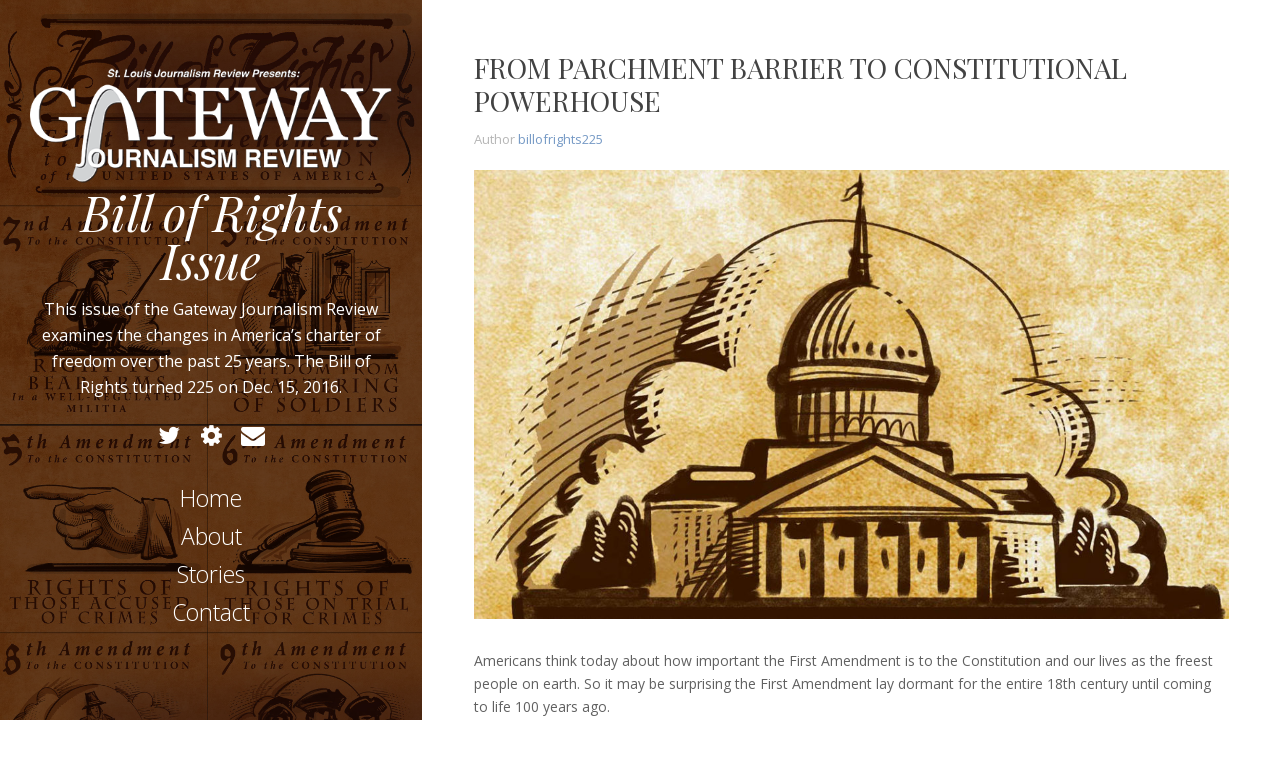

--- FILE ---
content_type: text/html; charset=UTF-8
request_url: http://www.billofrights225.com/from-parchment-barrier-to-constitutional-powerhouse/
body_size: 54415
content:
<!DOCTYPE html>
<html lang="en-US" class="no-js">
<head>
	<meta charset="UTF-8">
	<meta name="viewport" content="width=device-width, initial-scale=1">
	<link rel="profile" href="http://gmpg.org/xfn/11">
	<link rel="pingback" href="http://www.billofrights225.com/xmlrpc.php">
	<title>From parchment barrier to  constitutional powerhouse &#8211; Bill of Rights Issue</title>
<link rel='dns-prefetch' href='//fonts.googleapis.com' />
<link rel='dns-prefetch' href='//s.w.org' />
<link rel="alternate" type="application/rss+xml" title="Bill of Rights Issue &raquo; Feed" href="http://www.billofrights225.com/feed/" />
<link rel="alternate" type="application/rss+xml" title="Bill of Rights Issue &raquo; Comments Feed" href="http://www.billofrights225.com/comments/feed/" />
<link rel="alternate" type="application/rss+xml" title="Bill of Rights Issue &raquo; From parchment barrier to  constitutional powerhouse Comments Feed" href="http://www.billofrights225.com/from-parchment-barrier-to-constitutional-powerhouse/feed/" />
		<script type="text/javascript">
			window._wpemojiSettings = {"baseUrl":"https:\/\/s.w.org\/images\/core\/emoji\/2.2.1\/72x72\/","ext":".png","svgUrl":"https:\/\/s.w.org\/images\/core\/emoji\/2.2.1\/svg\/","svgExt":".svg","source":{"concatemoji":"http:\/\/www.billofrights225.com\/wp-includes\/js\/wp-emoji-release.min.js?ver=4.7.31"}};
			!function(t,a,e){var r,n,i,o=a.createElement("canvas"),l=o.getContext&&o.getContext("2d");function c(t){var e=a.createElement("script");e.src=t,e.defer=e.type="text/javascript",a.getElementsByTagName("head")[0].appendChild(e)}for(i=Array("flag","emoji4"),e.supports={everything:!0,everythingExceptFlag:!0},n=0;n<i.length;n++)e.supports[i[n]]=function(t){var e,a=String.fromCharCode;if(!l||!l.fillText)return!1;switch(l.clearRect(0,0,o.width,o.height),l.textBaseline="top",l.font="600 32px Arial",t){case"flag":return(l.fillText(a(55356,56826,55356,56819),0,0),o.toDataURL().length<3e3)?!1:(l.clearRect(0,0,o.width,o.height),l.fillText(a(55356,57331,65039,8205,55356,57096),0,0),e=o.toDataURL(),l.clearRect(0,0,o.width,o.height),l.fillText(a(55356,57331,55356,57096),0,0),e!==o.toDataURL());case"emoji4":return l.fillText(a(55357,56425,55356,57341,8205,55357,56507),0,0),e=o.toDataURL(),l.clearRect(0,0,o.width,o.height),l.fillText(a(55357,56425,55356,57341,55357,56507),0,0),e!==o.toDataURL()}return!1}(i[n]),e.supports.everything=e.supports.everything&&e.supports[i[n]],"flag"!==i[n]&&(e.supports.everythingExceptFlag=e.supports.everythingExceptFlag&&e.supports[i[n]]);e.supports.everythingExceptFlag=e.supports.everythingExceptFlag&&!e.supports.flag,e.DOMReady=!1,e.readyCallback=function(){e.DOMReady=!0},e.supports.everything||(r=function(){e.readyCallback()},a.addEventListener?(a.addEventListener("DOMContentLoaded",r,!1),t.addEventListener("load",r,!1)):(t.attachEvent("onload",r),a.attachEvent("onreadystatechange",function(){"complete"===a.readyState&&e.readyCallback()})),(r=e.source||{}).concatemoji?c(r.concatemoji):r.wpemoji&&r.twemoji&&(c(r.twemoji),c(r.wpemoji)))}(window,document,window._wpemojiSettings);
		</script>
		<style type="text/css">
img.wp-smiley,
img.emoji {
	display: inline !important;
	border: none !important;
	box-shadow: none !important;
	height: 1em !important;
	width: 1em !important;
	margin: 0 .07em !important;
	vertical-align: -0.1em !important;
	background: none !important;
	padding: 0 !important;
}
</style>
<link rel='stylesheet' id='seasonal-fonts-css'  href='https://fonts.googleapis.com/css?family=Open+Sans%3A300%2C400%2C600%7CPlayfair+Display%3A400%2C400italic&#038;subset=latin%2Clatin-ext' type='text/css' media='all' />
<link rel='stylesheet' id='fontAwesome-css'  href='http://www.billofrights225.com/wp-content/themes/seasonal/css/fontawesome.min.css?ver=4.3.0' type='text/css' media='all' />
<link rel='stylesheet' id='bootstrap-css'  href='http://www.billofrights225.com/wp-content/themes/seasonal/css/bootstrap.min.css?ver=3.3.4' type='text/css' media='all' />
<link rel='stylesheet' id='seasonal-style-css'  href='http://www.billofrights225.com/wp-content/themes/seasonal/style.css?ver=4.7.31' type='text/css' media='all' />
<style id='seasonal-style-inline-css' type='text/css'>
html { font-size: 100%;}
body { color:#616161}
	.site-content { background-color:#fff}
h1, h2, h3, h4, h5, h6, .entry-title a, .entry-title a:visited {color:#424242}
a, a:visited {color:#7599c5}
a:hover,a:focus,a:active {color:#424242}
.site-title a {font-size:3rem ; color:#ffffff}
.site-description {font-size:1rem; color:#ffffff}
.social a { color: #ffffff; background-color:}
.social a:hover { color: #cccccc; background-color:}
.toggle-button { color: #e7e7e7; border-color:#d7d7d7}
.toggle-button:hover { color: #ffffff; border-color:#ffffff}
.btn,button,input[type="submit"],input[type="reset"] { color: #ffffff; background-color:#838588}
.btn:hover,button:hover,input[type="submit"]:hover,input[type="reset"]:hover { color: #ffffff; background-color:#6a6c6f}
h1, h2, h3, h4, h5, h6, .entry-title a { color: #424242;}
.subtitle { color: #222222;}
.pagination .page-numbers { color: #7599c5; background-color:#f5f5f5}
.pagination .page-numbers:hover,.pagination .page-numbers.current { color: #ffffff; background-color:#94a3b6}
.primary-navigation .nav-menu li a,
	.primary-navigation .menu-item-has-children > a:after,
	.primary-navigation .menu-item-has-children > a:hover:after,
	.primary-navigation li.home.current-menu-item a, 
	.site-navigation a { color: #ffffff;}
.site-navigation li.current_page_item a,
	.primary-navigation li.current-menu-item a, 
	.primary-navigation a:hover, 
	.primary-navigation .sub-menu a:hover,
	.primary-navigation .nav-menu > li > a:hover { color: #d1c4a5;}
.primary-navigation li, .site-navigation li { font-size: 1.438rem;}
		.primary-navigation .sub-menu li { font-size: 1.063rem;}
h1 { font-size: 2rem;} h2 { font-size: 1.75rem;}	h3 { font-size: 1.5rem;}	h4 { font-size: 1.25rem;}
	h5 { font-size: 1rem;}	h6 { font-size: 0.875rem;} #bottom-sidebar h4 { font-size: 1.125rem;}
.site-content { font-size: 0.875rem;} .comment-text { font-size: 0.813rem;}
@media (min-width: 992px) {
		.sidebar { width: 33%;} 
		.site-content,	.secondary{margin-left: 33%;}}
@media (min-width: 1200px) {
			.hentry { max-width: 100%;} }
.more-link:before {margin: 20px 0;}
		.wp-post-image {margin: 20px 0 30px;}
		.format-quote blockquote {margin-left:0;}
		.search-results .page-header, 
		.page-links,.hentry,
		.archive .page-header, 
		.format-aside p {text-align: left;}
</style>
<!--[if lt IE 9]>
<script type='text/javascript' src='http://www.billofrights225.com/wp-content/themes/seasonal/js/html5.js?ver=3.7.3'></script>
<![endif]-->
<script type='text/javascript' src='http://www.billofrights225.com/wp-includes/js/jquery/jquery.js?ver=1.12.4'></script>
<script type='text/javascript' src='http://www.billofrights225.com/wp-includes/js/jquery/jquery-migrate.min.js?ver=1.4.1'></script>
<link rel='https://api.w.org/' href='http://www.billofrights225.com/wp-json/' />
<link rel="EditURI" type="application/rsd+xml" title="RSD" href="http://www.billofrights225.com/xmlrpc.php?rsd" />
<link rel="wlwmanifest" type="application/wlwmanifest+xml" href="http://www.billofrights225.com/wp-includes/wlwmanifest.xml" /> 
<link rel='prev' title='The press’s identity crisis' href='http://www.billofrights225.com/the-presss-identity-crisis/' />
<link rel='next' title='Mildred Loving and the Constitution' href='http://www.billofrights225.com/mildred-loving-and-the-constitution/' />
<meta name="generator" content="WordPress 4.7.31" />
<link rel="canonical" href="http://www.billofrights225.com/from-parchment-barrier-to-constitutional-powerhouse/" />
<link rel='shortlink' href='http://www.billofrights225.com/?p=85' />
<link rel="alternate" type="application/json+oembed" href="http://www.billofrights225.com/wp-json/oembed/1.0/embed?url=http%3A%2F%2Fwww.billofrights225.com%2Ffrom-parchment-barrier-to-constitutional-powerhouse%2F" />
<link rel="alternate" type="text/xml+oembed" href="http://www.billofrights225.com/wp-json/oembed/1.0/embed?url=http%3A%2F%2Fwww.billofrights225.com%2Ffrom-parchment-barrier-to-constitutional-powerhouse%2F&#038;format=xml" />
<style type="text/css" id="custom-background-css">
.sidebar { background-image: url('http://www.billofrights225.com/wp-content/uploads/2016/12/bor-main-img.jpg'); background-repeat: repeat; background-position: top left; background-attachment: scroll; background-size: cover; }
.sidebar:before {opacity: 0.35;}
</style>
</head>

<body class="post-template-default single single-post postid-85 single-format-standard custom-background" itemscope="itemscope" itemtype="http://schema.org/WebPage">


<div id="page" class="hfeed site">
	<a class="skip-link screen-reader-text" href="#content">Skip to content</a>    
        <div class="sidebar">
            <div class="sidebar-inner">          
                      
              <header id="masthead" class="site-header" itemscope="itemscope" itemtype="http://schema.org/WPHeader" role="banner">
                <div class="site-branding">
                                  
                      <div class="header-image" itemscope itemtype="http://schema.org/Organization">
                        <a href="http://www.billofrights225.com/" rel="home" itemprop="url">
                          <img src="http://www.billofrights225.com/wp-content/uploads/2016/12/gateway-logo1.png" height="" 
                          width="" alt="" itemprop="logo" />
                        </a>
                      </div>                 
                                            <div class="site-title" itemprop="headline"><a href="http://www.billofrights225.com/" rel="home">Bill of Rights Issue</a></div>                            
                        					  
            	                            <div class="site-description" itemprop="description">This issue of the Gateway Journalism Review examines the changes in America’s charter of freedom over the past 25 years.  The Bill of Rights turned 225 on Dec. 15, 2016. </div>
                        <nav class="social-menu" role="navigation"><ul id="menu-social-links-menu" class="social"><li id="menu-item-24" class="menu-item menu-item-type-custom menu-item-object-custom menu-item-24"><a target="_blank" href="https://twitter.com/gatewayjreview"><span class="screen-reader-text">Twitter</span></a></li>
<li id="menu-item-23" class="menu-item menu-item-type-custom menu-item-object-custom menu-item-23"><a target="_blank" href="http://This%20issue%20of%20the%20Gateway%20Journalism%20Review%20examines%20the%20changes%20in%20America’s%20charter%20of%20freedom%20over%20the%20past%2025%20years.%20%20The%20Bill%20of%20Rights%20turned%20225%20on%20Dec.%2015,%202016.%20"><span class="screen-reader-text">Facebook</span></a></li>
<li id="menu-item-26" class="menu-item menu-item-type-custom menu-item-object-custom menu-item-26"><a target="_blank" href="mailto:gatewayjr@siu.edu"><span class="screen-reader-text">Email</span></a></li>
</ul></nav>                <div class="secondary-navigation">
                    <div class="toggle-buttons">
                                              <button class="nav-toggle toggle-button">Menu</button>
                                   
                    </div>
                </div>    
                            
                <nav class="site-navigation" itemscope="itemscope" itemtype="http://schema.org/SiteNavigationElement" role="navigation">
               
                <nav class="primary-navigation"><ul id="menu-top-menu" class="nav-menu"><li id="menu-item-18" class="menu-item menu-item-type-post_type menu-item-object-page menu-item-18"><a href="http://www.billofrights225.com/home/">Home</a></li>
<li id="menu-item-19" class="menu-item menu-item-type-post_type menu-item-object-page menu-item-19"><a href="http://www.billofrights225.com/about/">About</a></li>
<li id="menu-item-168" class="menu-item menu-item-type-post_type menu-item-object-page menu-item-168"><a href="http://www.billofrights225.com/stories/">Stories</a></li>
<li id="menu-item-21" class="menu-item menu-item-type-post_type menu-item-object-page menu-item-21"><a href="http://www.billofrights225.com/contact/">Contact</a></li>
</ul></nav>                 
              
                </nav><!-- .site-navigation -->
                
                </div><!-- .site-branding -->
                       
              </header><!-- .site-header -->
             
            </div><!-- .sidebar-inner -->
        </div><!-- .sidebar -->
  
  <div id="content" class="site-content">
	<div id="primary" class="content-area">
		<main id="main" class="site-main" role="main"itemprop="mainContentOfPage">

				
		
<article id="post-85" class="post-85 post type-post status-publish format-standard has-post-thumbnail hentry category-bill-of-rights">

    <header class="entry-header">
		<h1 class="entry-title"  itemprop="headline">From parchment barrier to  constitutional powerhouse</h1>             
            <div class="entry-meta">
                <span class="byline post-meta" itemprop="author" itemscope="" itemtype="http://schema.org/Person"><span class="author vcard">Author <a class="url fn n" href="http://www.billofrights225.com/author/billofrights225/" itemprop="url"><span itemprop="name">billofrights225</span></a></span></span>            </div> 
            
	<div class="post-thumbnail">
        <img width="1140" height="677" src="http://www.billofrights225.com/wp-content/uploads/2016/12/BOR-featured13-1140x677.jpg" class="attachment-post-thumbnail size-post-thumbnail wp-post-image" alt="From parchment barrier to  constitutional powerhouse" itemprop="image" srcset="http://www.billofrights225.com/wp-content/uploads/2016/12/BOR-featured13-1140x677.jpg 1140w, http://www.billofrights225.com/wp-content/uploads/2016/12/BOR-featured13-300x178.jpg 300w, http://www.billofrights225.com/wp-content/uploads/2016/12/BOR-featured13-768x456.jpg 768w, http://www.billofrights225.com/wp-content/uploads/2016/12/BOR-featured13-1024x608.jpg 1024w, http://www.billofrights225.com/wp-content/uploads/2016/12/BOR-featured13.jpg 1200w" sizes="(max-width: 1140px) 100vw, 1140px" />	</div><!-- .post-thumbnail -->

	       
    </header>

 

  <div class="entry-content" itemprop="text">
    <p>Americans think today about how important the First Amendment is to the Constitution and our lives as the freest people on earth. So it may be surprising the First Amendment lay dormant for the entire 18th century until coming to life 100 years ago.</p>
<p>It was World War I. Americans were scared by the war, immigrants and the Russian Revolution. President Woodrow Wilson roiled against hyphenated Americans &#8212; Germans and Irish and southern Europeans. He said they “poured the poison of disloyalty into the very arteries of our national life.” <span id="more-85"></span></p>
<figure id="attachment_217" style="width: 200px" class="wp-caption alignright"><img class="wp-image-217 size-medium" src="http://www.billofrights225.com/wp-content/uploads/2016/12/Louis_Brandeis-200x300.jpg" width="200" height="300" srcset="http://www.billofrights225.com/wp-content/uploads/2016/12/Louis_Brandeis-200x300.jpg 200w, http://www.billofrights225.com/wp-content/uploads/2016/12/Louis_Brandeis-768x1152.jpg 768w, http://www.billofrights225.com/wp-content/uploads/2016/12/Louis_Brandeis-683x1024.jpg 683w, http://www.billofrights225.com/wp-content/uploads/2016/12/Louis_Brandeis.jpg 800w" sizes="(max-width: 200px) 100vw, 200px" /><figcaption class="wp-caption-text">Louis Brandeis</figcaption></figure>
<figure id="attachment_216" style="width: 237px" class="wp-caption alignright"><img class="wp-image-216 size-medium" src="http://www.billofrights225.com/wp-content/uploads/2016/12/Oliver_Wendell_Holmes-237x300.jpg" width="237" height="300" srcset="http://www.billofrights225.com/wp-content/uploads/2016/12/Oliver_Wendell_Holmes-237x300.jpg 237w, http://www.billofrights225.com/wp-content/uploads/2016/12/Oliver_Wendell_Holmes-768x972.jpg 768w, http://www.billofrights225.com/wp-content/uploads/2016/12/Oliver_Wendell_Holmes.jpg 773w" sizes="(max-width: 237px) 100vw, 237px" /><figcaption class="wp-caption-text">Oliver Wendell Holmes</figcaption></figure>
<p>His Attorney General A. Mitchell Palmer, whose Chevy Chase, Maryland, house was bombed in 1919, ordered raids against leftists, anarchists and immigrants. His new head of the Bureau of Investigations, J. Edgar Hoover, led the raids.</p>
<p>Congress passed the broadly worded Espionage Act 99 years ago. It is with us still. Chelsea (Bradley) Manning of WikiLeaks fame was convicted under the Espionage Act. Edward Snowden is charged with violating the law.</p>
<p>During World War I, anti-draft and anti-war activists were arrested and jailed for violating the Espionage Act and its amendments on sedition. Eugene Debs, the Socialist Party candidate for president, was imprisoned for his Ohio speech likening the draft to slavery.<br />
The Supreme Court of the United States overturned none of those prison sentences, all of which would be unconstitutional today. But two of the most famous justices on the court, Oliver Wendell Holmes and Louis Brandeis, began to dissent from the rulings putting the protesters in jail.<br />
These were the first stirrings of the First Amendment. Holmes put it this way in his 1919 dissent from a decision affirming the conviction of five Russian immigrants who criticized the United States for opposing the Russian Revolution. Holmes said in Abrams v. U.S.:</p>
<blockquote>
<h3>“…when men have realized that time has upset many fighting faiths, they may come to believe even more than they believe the very foundations of their own conduct that the ultimate good desired is better reached by free trade in ideas – that the best test of truth is the power of the thought to get itself accepted in the competition of the market….”</h3>
</blockquote>
<p>It took many more decades before most Supreme Court justices agreed.</p>
<h1>In the beginning</h1>
<p>When the Founding Fathers &#8212; they were all men &#8212; wrote the Constitution they didn’t include a Bill of Rights.</p>
<p>They went to Philadelphia worried about too much democracy in the years after the American Revolution War. They wanted stability.</p>
<p>The first proposal for a Bill of Rights was defeated at the Constitutional Convention in August 1787. Then In September, one week before the end of the convention, George Mason of Virginia said it would “give great quiet to the people” if a Bill of Rights prefaced the Constitution. Mason had written Virginia’s Declaration of Rights.</p>
<p>But Roger Sherman of Connecticut thought the bills of rights in eight states were enough protection and Mason’s proposal was defeated. Two days later Charles Pinckney of South Carolina tried to add a provision guaranteeing liberty of the press, but Sherman blocked that proposal too.</p>
<figure id="attachment_212" style="width: 267px" class="wp-caption alignright"><img class="wp-image-212" src="http://www.billofrights225.com/wp-content/uploads/2016/12/thomas-jefferson.jpg" width="267" height="330" srcset="http://www.billofrights225.com/wp-content/uploads/2016/12/thomas-jefferson.jpg 800w, http://www.billofrights225.com/wp-content/uploads/2016/12/thomas-jefferson-242x300.jpg 242w, http://www.billofrights225.com/wp-content/uploads/2016/12/thomas-jefferson-768x950.jpg 768w" sizes="(max-width: 267px) 100vw, 267px" /><figcaption class="wp-caption-text">Thomas Jefferson</figcaption></figure>
<p>On the last day of debate, Mason announced he wouldn’t sign the Constitution. He explained, “There is no declaration of any kind, for preserving the liberty of the press, or trial by jury in civil cases; nor against the danger of standing armies in time of peace.”<br />
At that time Thomas Jefferson was in France. He wrote Madison that he supported the Constitution, but added, “what I do not like, first the omission of a bill of rights…. A bill of rights is what the people are entitled to against every government on earth, general or particular &amp; what no just government should refuse or rest on inference.”</p>
<p>Alexander Hamilton disagreed. In Federalist Paper 84 &#8212; one of the essays supporting ratification of the Constitution &#8212; Hamilton said the entire Constitution should be seen as a bill of rights because of its checks and balances and federalism. “The people surrender nothing; and as they retain everything they have no need of particular reservations.”</p>
<p>Hamilton said the push for a bill of rights amounted to “frighten(ing) the people with ideal bugbears.”</p>
<p>George Washington thought the push for a bill of rights was a smokescreen for those trying to block ratification. He stayed home from the Virginia ratifying convention. That left Patrick Henry, the fiery orator, as the most famous Virginian at the convention.</p>
<p>“Perhaps an invincible attachment to the dearest rights of man may, in these refined, enlightened days, be deemed old-fashioned,” he said. If so, he said he preferred to be considered an “old fashioned fellow.”</p>
<p>Madison, who later wrote the Bill of Rights, was opposed at the Virginia ratifying convention. He called a bill of rights “unnecessary and dangerous – unnecessary, because it was evident that the general government had not power but what was given it… dangerous because an enumeration which is incomplete is not safe.”</p>
<p>But Henry prevailed and the Federalists agreed to call upon Congress to pass amendments as soon as possible. With that assurance, Virginia ratified the Constitution 89 to 79.</p>
<figure id="attachment_213" style="width: 267px" class="wp-caption alignright"><img class="wp-image-213" src="http://www.billofrights225.com/wp-content/uploads/2016/12/james-madison.jpg" width="267" height="325" srcset="http://www.billofrights225.com/wp-content/uploads/2016/12/james-madison.jpg 493w, http://www.billofrights225.com/wp-content/uploads/2016/12/james-madison-247x300.jpg 247w" sizes="(max-width: 267px) 100vw, 267px" /><figcaption class="wp-caption-text">James Madison</figcaption></figure>
<p>Madison agreed to write the Bill of Rights, calling it his “nauseous project.” He went ahead because he thought it would blunt the efforts of four states to call for a new constitutional convention.</p>
<p>Madison’s sparse and elegant prose states the rights in a legally enforceable way, something that became important in the hands of a independent judiciary that took on the role to interpret what the Constitution means. For example, the First Amendment begins, “Congress shall make no law….”</p>
<p>The rights are all negative rights protecting the people from the government, not positive rights that require the government providing food, housing or education to the people.<br />
Madison was a short man with a small voice. He was barely audible when he proposed the Bill of Rights in Congress in 1789.</p>
<p>He explained the main purpose for the document was to guard “against the legislative (branch), for it is the most powerful, and most likely to be abused.” He added that the bill would guard against abuses by the “body of the people, operating by the majority against them minority.” And he included a thought he had borrowed from Jefferson – that “Independent tribunals of justice will consider themselves…the guardians of those rights; they will be an impenetrable bulwark against every assumption of power.”</p>
<p>Congress removed some of Madison’s flourishes, such as he statement that freedom of speech and the press were “great bulwarks of liberty.” It refused to add a phrase before the preamble’s “We the People” that would have made clear the government derived its power from the governed. And it removed a phrase from the Second Amendment about bearing arms that would have permitted conscientious objection to military service.</p>
<p>Congress eliminated two amendments. One would have required the states to abide by important parts of the Bill of Rights &#8212; jury trials, rights of conscience, free speech and press. Madison thought the states were a greater threat to people’s freedoms than was the federal government. And he was right, although it took another 140 years and another constitutional amendment before parts of the Bill of Rights were enforced against the states.</p>
<p>Congress sent 12 amendments to the states later in 1789. The first two were not ratified, making the third amendment the first &#8212; appropriately so because it has had the greatest impact on society. In 1791 Virginia became the 11th state to ratify the Bill of Rights and it went into effect.</p>
<p>Richard Henry Lee, an Anti-Federalist from Virginia, wrote “the English language had been carefully culled to find words feeble in their nature or doubtful in their meaning.” But the American people liked them.</p>
<p>Historian Leonard Levy wrote that “As amended the Constitution became a permanent reminder of its framers’ view that the citizen is the master of his government, not its subject. Americans understood that the individual may be free only if the government were not.”</p>
<h1>Parchment barrier</h1>
<p>Early on, Madison had feared the Bill of Rights would be nothing more than a parchment barrier. For a long time he was right.</p>
<p>As a charter of freedom, it had terrible failings:</p>
<p>It preserved a status quo that denied most Americans the unalienable rights promised in the Declaration of Independence.</p>
<p>It preserved slavery, without using the word.</p>
<p>It did not guarantee equality &#8212; for blacks, women or poor whites.</p>
<p>No one’s right to vote was protected, leaving blacks, women and poor white males mostly disenfranchised. Only about 15 percent of the population had the right to vote.</p>
<p>Blacks were slaves and the vote of white men in slave-holding states was magnified by three-fifths of the slaves in that state to make sure they remained slaves.</p>
<p>Married women did not own their own property, control their own earnings, have legal custody of their children, sign contracts or sue in court.</p>
<blockquote>
<h3>Abigail Adams’ entreaty to her husband John, just before the Declaration of Independence, is famous. “Remember the Ladies.” Less famous is her husband’s reply. “We know better than to repeal our Masculine system.” And they didn’t for centuries.</h3>
</blockquote>
<p>The right of women to vote was not added until 129 years after the Bill of Rights. The nation refused to add an Equal Rights Amendment and no woman has yet won the presidency.</p>
<h1>Alien and Sedition Acts</h1>
<p>Seven years after the Bill of Rights was adopted, Madison and Jefferson found the First Amendment did not even protect newspaper editors who supported their party, and that the Sedition law made it illegal to criticize the president.</p>
<p>The United States was in a cold war with Napoleon’s France. President John Adams and his Federalist Party supported England in its confrontation with France. Jefferson and the strong Republican press that supported his party criticized Adams and claimed he brought excessive pomp to the presidency.</p>
<p>Hamilton, who was on Adams’ side, accused Jefferson of subverting the government. He claimed Jefferson was an “atheist in Religion and a fanatic in politics” who sought “overthrow of the government.”</p>
<p>Jeffersonian newspaper editors were thrown in jail for violating the Sedition Act.</p>
<p>This was five years before Marbury v. Madison established the doctrine of judicial review, so the jailed editors could not argue in court that the Sedition act violated the First Amendment. Madison and Jefferson were left writing the Virginia and Kentucky resolutions complaining about the law to the states.</p>
<p>Jefferson ironically won the election of 1800 because of the three-fifths compromise giving the South more electoral votes. Jefferson subsequently pardoned the editors who had been jailed.</p>
<h1>A century of dormancy</h1>
<p>The Supreme Court confirmed in 1833 in Barron v. Baltimore that states did not have to follow the Bill of Rights. A number of states had officially established churches because they didn’t have to comply. Connecticut did not end its established church until 1818, New Hampshire 1819 and Massachusetts 1833. Many states also had laws limiting public office to Christians. And abuses by state governments were rampant.</p>
<p>In the 1830s, Southern governments mistreated tribes of Native Americans and forced them out of their homes and onto a deadly Trail of Tears. The Supreme Court ruled that state governments had no jurisdiction over the tribes, but the old Indian fighter in the White House, Andrew Jackson, flouted the court’s ruling.</p>
<p>In 1838, Gov. Lilburn Boggs of Missouri gave orders to the state militia that Mormons either be “exterminated or driven out of the state.” The Mormons were driven into Illinois where Joseph Smith, the founder was imprisoned in Carthage and then murdered in 1844.</p>
<p>St. Louis was anti-slavery, but people didn’t like abolitionists. Toughs from riverfront saloons chased Elijah P. Lovejoy out of St. Louis to free soil in Alton, Ill. There, in 1837, a mob killed him as he tried to protect his newspaper office. The mob threw the press into the Mississippi.</p>
<p>In 1847 Missouri passed a law making it illegal to teach blacks. “No persons shall keep or teach any school for the instruction of mulattos in reading or writing,” it read. A few brave teachers took skiffs into the Mississippi River to evade the law.</p>
<p>One of the slaves then living in St. Louis was Dred Scott. In 1846 he and his wife Harriet filed for their freedom arguing they had become free when a former owner took them to free soil. In 1850 a Missouri judge ruled in Scott’s favor, but the Missouri Supreme Court ignored its precedents and kept Scott in slavery. It was worried about the growing power of abolitionists, remarking on the nation’s “dark and fell spirit in relation to slavery.” The dark spirit the court was talking about was the nation’s growing opposition to slavery.</p>
<p>In the most infamous decision in the history of the U.S. Supreme Court, Chief Justice Roger Taney concluded in 1857 that blacks “are not included and were not intended to be included, under the word citizens in the Constitution.”</p>
<p>“We the people” did not include blacks who are so “inferior” that they had “no rights which the white man was bound to respect,” Taney wrote.</p>
<p>Dred Scott was the first time the Supreme Court used the Bill of Rights to declare a law unconstitutional &#8211; holding that the Missouri Compromise violated a slaveholder’s Fifth Amendment property right to own slaves. The decision was a tragic misuse of the Bill of Rights and helped lead to the Civil War.</p>
<p>President Abraham Lincoln ended slavery, but he also suspended civil liberties. He permitted arrests without warrants, censored telegrams and suspended the writ of habeas corpus, which requires a judge to promptly charge a person or set him free.</p>
<p>When Chief Justice Taney ordered Lincoln to release John Merryman, arrested by the military for Confederate sympathies, Lincoln didn’t acknowledge Taney’s order.</p>
<p>The United States State Department censored the press and troops shuttered newspapers that criticized the war. All told, some 20,000 people were imprisoned without trials.</p>
<h1>The 14th Amendment</h1>
<p>The 14th Amendment, ratified after the Civil War, had great significance for the Bill of Rights. It applied most of the Bill of Rights to the states and it barred states from taking liberty without due process of law – a provision that has come to protect individual privacy and autonomy.</p>
<p>The sponsors of the 14th Amendment in Congress, Rep. John A. Bingham of Ohio and Sen. Jacob M. Howard of Michigan, said the amendment was intended to apply the Bill of Rights to the states. But for decades that was not the case. It wasn’t until the 1920s that the court said the 14th Amendment applied parts of the Bill of Rights to the states. And it wasn’t until the 1960s that the court found the liberty protected by due process included private matters such as contraception, abortion and interracial marriage</p>
<p>None of those developments seemed likely when the Supreme Court ruled in the Slaughterhouse case of 1873 that the 14th amendment did not apply the Bill of Rights to the states.</p>
<p>The Louisiana Legislature, controlled by northern carpetbaggers, granted the Crescent City Slaughterhouse a 25-year monopoly on butchering livestock in New Orleans. The Butchers’ Benevolent Association said that monopoly violated its right to practice a trade in violation of the 14th amendment.</p>
<p>But the Supreme Court ruled that if it applied the Bill of Rights to the states, it would “constitute this court a perpetual censor upon all legislation of the States on the civil rights of their own citizens, with authority to nullify such as it did not approve.” That same year, the court also read out of the 14th Amendment its guarantee of “equal protection.”</p>
<p>The court backed Illinois’ decision to bar Myra Bradwell, a Chicago legal publisher, from becoming a lawyer even though she has passed the bar. “Man is, or should be, woman’s protector and defender,” wrote Justice Joseph P. Bradley. “The natural and proper timidity and delicacy which belongs to the female sex evidently unfits it for many of the occupations of civil life.”</p>
<p>Two years later, the court ruled unanimously that Virginian Minor of St. Louis had no 14th Amendment right to vote. “The Constitution of the United States did not confer the right to suffrage upon anyone,” wrote Chief Justice Morrison Waite.</p>
<h1>Lochner era</h1>
<p>In 1905 the Supreme Court finally found a group of state laws that violated the14th Amendment. But the laws it struck down intended to help workers oppressed by long hours and poor wages.</p>
<p>In Lochner v. New York, the Supreme Court overturned New York’s law that limited bakery workers to 10-hour days and 60-hour weeks. The court reasoned the law interfered with the right of contract, which was protected from state encroachment by the 14th Amendment.</p>
<p>Over time, the court threw out more than 200 state regulations for maximum hours, minimum wages and other labor protections, thus elevating the rights of the wealthy over the health and safety of individual workers.<br />
The Supreme Court of the late 1930s, which approved New Deal legislation, also put an end to the Lochner era, which now is broadly condemned by both liberals and conservatives for judicial overreach.</p>
<h1>War</h1>
<p>Times of war pose the greatest threat to free speech as fear usually leads to speech restrictions. It was true in 1799 after passage of the Alien and Sedition Act. It was true during the Civil War with Lincoln’s widespread actions against civil liberties. And it has been true in the 20th and 21st centuries, from the Espionage Act of 1917 to the relocations of Japanese-Americans to relocation camps in World War II to the McCarthy Red Scare of the late 1940s and early 1950s to the actions taken by the Bush administration after 9/11.</p>
<p>The Espionage Act and its Sedition amendments passed at a time of fear during World War I before the Supreme Court had even begun applying the First Amendment. The Espionage Act is extremely broad and could potentially be used to prosecute journalists for divulging national defense secrets. Provisions make it a crime for those “lawfully having possession of” or “having unauthorized possession of” information relating to the national defense to willfully communicate or retain it.”</p>
<p>During the Senate debate, one senator pointed out that the language could cover a hypothetical Iowa farmer who disclosed the number of bushels of wheat or corn raised in that state, thus providing possibly useful information to the enemy.</p>
<p>If these laws mean what they say and are constitutional, press reports since World War II have been full with criminality. The front pages of the New York Times, Washington Post and Los Angeles Times arguably contain information several times a week the dissemination of which violates a literal reading of the Espionage Act. Yet no reporter or publisher has been prosecuted, even though a few have been threatened. It is the officials leaking the secrets who are prosecuted.</p>
<p>The Sedition Act amendments to the Espionage Act made it a crime to speak abusive language about the flag, Constitution, armed forces or government. More than 1,000 people, most pacifists, were arrested and some newspapers censored in the World War I era.</p>
<figure id="attachment_214" style="width: 410px" class="wp-caption alignright"><img class="wp-image-214" src="http://www.billofrights225.com/wp-content/uploads/2016/12/Eugene_Debs.jpg" width="410" height="315" srcset="http://www.billofrights225.com/wp-content/uploads/2016/12/Eugene_Debs.jpg 1280w, http://www.billofrights225.com/wp-content/uploads/2016/12/Eugene_Debs-300x231.jpg 300w, http://www.billofrights225.com/wp-content/uploads/2016/12/Eugene_Debs-768x590.jpg 768w, http://www.billofrights225.com/wp-content/uploads/2016/12/Eugene_Debs-1024x787.jpg 1024w, http://www.billofrights225.com/wp-content/uploads/2016/12/Eugene_Debs-1140x876.jpg 1140w" sizes="(max-width: 410px) 100vw, 410px" /><figcaption class="wp-caption-text">Photo of Eugene Debs</figcaption></figure>
<p>Eugene V. Debs, the Society leader who got 6 percent of the popular vote in the 1912 election, found himself in prison with a 10-year sentence. His crime: an anti-war speech likening the draft to slavery. Even though his speech would be protected today, none of the justices on the court voted then to protect it. Holmes said it had the “natural tendency and reasonably probable effect to obstruct the recruiting services.”</p>
<p>In another free-speech decision that same year – Schenck v. U.S., upholding the conviction of anti-draft pamphleteers – Holmes famously said that free speech was far from absolute. “The most stringent protection of free speech would not protect a man in falsely shouting fire in a theatre and causing a panic. The question in every case is whether the words used…are of such a nature as to create a clear and present danger…”</p>
<p>Holmes’ opinion was criticized by a young Harvard law professor, Zechariah Chaffe Jr., who suggested to Holmes that he should have been more protective of free speech.</p>
<p>Possibly in reaction to Chaffee’s criticism, Holmes wrote the powerful, pro-speech dissent in Abrams v. U.S., a case in which six Russian Jewish immigrants had distributed leaflets, printed in English and Yiddish, which were thrown out of a fourth- floor factory window in New York. The leaflets criticized Wilson for acting against the Russian Revolution. Abrams, who helped print them, was sentenced to 20 years in prison.</p>
<p>Holmes toughened his “clear and present danger test” and said no one could think the protesters silly leaflet would have an impact. “It is only the present danger of immediate evil or an intent to bring it about that warrants Congress in setting a limit to the expression of opinion,” he wrote. “Congress certainly cannot forbid all effort to change the mind of the country. Now nobody can suppose that the surreptitious publishing of a silly leaflet by an unknown man without more, would present any immediate danger….”</p>
<p>All of these cases were playing out in an America where Wilson was criticizing hyphenated Americans and Attorney General Palmer’s young director of the future FBI, Hoover, was rounding up anarchists, immigrants and dissidents.</p>
<p>One congressionally created committee, the Committee on Public Information, removed favorable references to Germany from history texts. Another agency, the State Councils of defense, organized committees that investigated and harassed German-American shopkeepers. They even banned Bach and Beethoven at concerts.</p>
<p>Nebraska was one of 22 states that outlawed the teaching of German in school. It said the law was needed so “that the sunshine of American ideals will permeate” pupils’ lives.</p>
<h1>Incorporation of Bill of Rights</h1>
<p>In 1925, Benjamin Gitlow, a member of the Socialist Party, was prosecuted under New York’s criminal anarchy law. His crime was publishing the Left Wing Manifesto criticizing mild socialism and calling for revolutionary socialism. The Supreme Court upheld the conviction. But Holmes and Brandeis disagreed with the majority, saying Gitlow did not pose a present danger.</p>
<p>However, there was one positive step for the First Amendment in Gitlow. For the first time the court said the First Amendment applied to state laws. This was the beginning of the incorporation of portions of the Bill of Rights against the states. The court based this decision on the 14th Amendment’s command that states not deprive “any person of life, liberty, or property without due process of law.”</p>
<p>Two years later Brandeis set out in the most eloquent terms, the importance of the First Amendment to democracy. Charlotte Whitney, from a well-known California family, had helped form the Communist Labor Party of America. The state claimed the party advocated the violent overthrow of the government and thus violated the state criminal syndicalism law.</p>
<p>While Whitney denied being involved in violence, she lost in court. But Brandeis’ opinion, joined by Holmes, is one of the great defenses of free expression. Brandeis said the founders of the nation “believed that the freedom to think as you will and to speak as you think are means indispensable to the discovery and spread of political truth…the greatest menace to freedom is an inert people…. Fear of serious injury cannot alone justify suppression of free speech and assembly. Men feared witches and burnt women. It is the function of speech to free men from the bondage of irrational fears.” For speech to be punished, Brandeis and Holmes said, it must threaten a serious evil and be an imminent danger.</p>
<p>During this same decade of the 1920s, a wave of Ku Klux Klan violence in the South resulted in hundreds of lynchings. The Supreme Court also upheld the forced sterilization of women considered immoral or mentally feeble under authority of Virginia’s Racial Integrity Law of 1924.</p>
<p>Holmes, despite his civil libertarian beliefs, wrote the opinion in the 1927 sterilization case, Buck v. Bell, justifying the forced sterilization of Carrie Buck. “Three generations of imbeciles is enough,” he wrote.</p>
<p>Finally, in 1931 in Near v. Minnesota, the Supreme Court for the first time threw out a state law that violated the First Amendment. Minnesota’s “gag law” gave courts the power to stop publication of a “malicious, scandalous and defamatory newspaper.”</p>
<p>J.M. Near’s Saturday Press in Minneapolis fit the bill. Near was anti-Semitic, anti-black, anti-labor and anti-Catholic, among other negatives. He claimed that “Jewish gangs” were running the county. The governor went to court and got an order stopping publication.</p>
<p>In First Amendment parlance, the injunction was a “prior restraint.” A sacred principle of the First Amendment is that the government cannot stop the presses. It can punish a publication after distribution, but not beforehand.</p>
<p>The protection of news organizations from prior restraints set the precedent for the Supreme Court’s rejection four decades later of President Richard M. Nixon’s attempt to block publication of the Pentagon Papers.</p>
<p>The year after Near, the Supreme Court went beyond the First Amendment by incorporating the Sixth amendment right to counsel against the states. It took the action in the case of the “Scottsboro Boys,” nine young black men 13 to 21 accused of raping two young white girls on a freight train passing through Scottsboro, Ala. They didn’t have a lawyer until the day of the trial, even though they faced the death penalty. And that reluctant lawyer didn’t talk to them. An all-white jury convicted and they were sentenced to death. The Supreme Court said the right to counsel applied in all capital cases. In a retrial one of the white girls admitted the boys and men had not raped them. But the new jury convicted them again, although they were not executed.</p>
<h1>The red scare</h1>
<p>Even though the Supreme Court had begun breathing life into the Bill of Rights, that didn’t stop the internment of 115,000 persons of Japanese descent during World War II &#8211; most American citizens. Nor did it stop a wave of redbaiting after the war.</p>
<p>Again it was fear of the Soviet Union, which had quickly obtained a nuclear weapon, that helped drive the campaign against leftists. President Harry S Truman implemented a loyalty policy that resulted in 7,000 resignations. The Supreme Court upheld a provision of the Taft-Hartley Act requiring union officers to swear they were not communists. The court also upheld the Smith Act, which had been used to imprison Communist Party officials for advocating overthrow of the government.</p>
<p>In the Smith Act decision, Dennis v. U.S., the court said the country did not have to “wait until the putsch is about to occur” before acting.</p>
<p>Meanwhile, Sen. Joseph McCarthy, R-Wis., was destroying careers and spreading fear through Washington and Hollywood with unsubstantiated claims that thousands of communists had infiltrated the Army, State Department and other parts of the government. Leading actors, directors and screen writers were blacklisted in Hollywood and could not find work.</p>
<p>In 1954 the Senate censured McCarthy. The press, especially CBS’s Edward R. Murrow, played a major role in exposing his demagoguery. Fear of communists in government eased and by 1957 the court had stepped back from Dennis, ruling that second-tier Communist Party officials could not be jailed. The court ruled that advocating the violent overthrow of the government is different from planning an actual revolution.</p>
<h1>The Warren Court</h1>
<figure id="attachment_219" style="width: 231px" class="wp-caption alignright"><img class="wp-image-219 size-medium" src="http://www.billofrights225.com/wp-content/uploads/2016/12/Chief-Justice-Earl-Warren-231x300.jpg" width="231" height="300" srcset="http://www.billofrights225.com/wp-content/uploads/2016/12/Chief-Justice-Earl-Warren-231x300.jpg 231w, http://www.billofrights225.com/wp-content/uploads/2016/12/Chief-Justice-Earl-Warren.jpg 302w" sizes="(max-width: 231px) 100vw, 231px" /><figcaption class="wp-caption-text">Chief Justice Earl Warren</figcaption></figure>
<p>Chief Justice Earl Warren’s court was now in full swing, bringing about the most rapid expansion of rights in history in the years after its momentous Brown v. Board of Education decision in 1954 overturned segregation of public schools. In a little more than a decade, the Warren Court:</p>
<ul>
<li>Protected the press from libel laws, making it hard for public officials and figures to win. The press needed breathing room to make mistakes, the court said in New York Times v. Sullivan.</li>
<li>Invalidated prior restraint against publication of the Pentagon Papers, the secret history of the Vietnam War.</li>
<li>Declared a student does not lose First Amendment rights at the schoolhouse gate, backing the right of Mary Beth Tinker to wear an armband protesting the Vietnam War.</li>
<li>Upheld in Brandenburg v. Ohio the First Amendment right to hateful speech, such as Nazi and KKK protests, unless it is directed at inciting or producing imminent lawless action and is likely to produce that action.</li>
<li>Protected vulgar speech in California v. Cohen, where a man wore a jacket through a courthouse bearing “Fuck the draft. Justice John Marshall Harlan wrote, “one man’s profanity is another man’s lyric.”</li>
<li>Protected the right to keep pornography in one’s home.</li>
<li>Barred state-sponsored prayers in the public schools and threw out laws that banned teaching evolution.</li>
<li>Recognized in Gideon v. Wainwright the Sixth Amendment right to a lawyer in state court.</li>
<li>Applied the exclusionary rule to the states in Mapp v. Ohio, excluding illegally obtained evidence to force police compliance with the Fourth Amendment rules on unreasonable searches.</li>
<li>Required in Miranda v. Arizona that police warn suspects of their Fifth Amendment right to remain silent and Sixth Amendment right to a lawyer.</li>
<li>Recognized a right to privacy guaranteeing women access to contraceptives, a right later extended to the abortion right.</li>
<li>Ruled in Loving v. Virginia the right of privacy and equality protected the interracial marriage of Mildred and Richard Loving, a decision that some 50 years later provides the basis for constitutional protection of same-sex marriage.</li>
</ul>
<p>Even after the end of the liberal Warren Court, important civil liberties decisions continued. The court protected burning the American flag and the Hustler parody of the Rev. Jerry Falwell.</p>
<p>At 200, the Bill of Rights was robust. But liberals voiced fears the conservative Supreme Court would retrench. Little did they suspect that they were on the threshold of a string of decisions that would expand people’s rights in ways many liberals would not like.</p>
<hr />
<h3>Related Links:</h3>
<div><a href="http://blog.constitutioncenter.org/2016/12/podcast-the-bill-of-rights-at-225/">Historians talk about the origins of the Bill of Rights at the National Constitution Center</a></div>
<div>
<p><a href="https://www.google.com/culturalinstitute/beta/u/0/exhibit/gQQ0JQgv">You might also link to this Archives explanation of how the Bill of Rights evolved</a></p>
<hr />
</div>
<div></div>
<div></div>
<div></div>
<div></div>
<div></div>
<div></div>
  </div>
  
  
 
	<nav class="navigation post-navigation" role="navigation">
		<h2 class="screen-reader-text">Post navigation</h2>
		<div class="nav-links"><div class="nav-previous"><a href="http://www.billofrights225.com/the-presss-identity-crisis/" rel="prev"><span class="meta-nav" aria-hidden="true">Previous Article</span> <span class="screen-reader-text">Previous Article:</span> <span class="post-title">The press’s identity crisis</span></a></div><div class="nav-next"><a href="http://www.billofrights225.com/mildred-loving-and-the-constitution/" rel="next"><span class="meta-nav" aria-hidden="true">Next Article</span> <span class="screen-reader-text">Next Article:</span> <span class="post-title">Mildred Loving and the Constitution</span></a></div></div>
	</nav> 
  
  
	 
  
<footer class="entry-footer" itemscope="itemscope" itemtype="http://schema.org/WPFooter">
	    <div class="category-list">      
        <span class="category-links" itemprop="genre"><a href="http://www.billofrights225.com/category/bill-of-rights/" rel="category tag">bill of rights</a></span>    </div>	
</footer>
  
</article><!-- #post-## -->

<div class="comment-container" id="comments">
            
    <h3 class="comments-number">No Comments</h3>            
    


 
 <div class="comment_pager">
	<p></p>
 </div>
 
 <div class="comment_form">
		<div id="respond" class="comment-respond">
		<h3 id="reply-title" class="comment-reply-title"><h4>Post a Comment</h4> <small><a rel="nofollow" id="cancel-comment-reply-link" href="/from-parchment-barrier-to-constitutional-powerhouse/#respond" style="display:none;">Cancel Reply</a></small></h3>			<form action="http://www.billofrights225.com/wp-comments-post.php" method="post" id="commentform" class="comment-form" novalidate>
				<textarea id="comment" placeholder="Write your comment here..." name="comment" cols="45" rows="8" aria-required="true"></textarea><input id="author" name="author" placeholder="Your full name" type="text" value="" aria-required='true' />
<input id="email" name="email" placeholder="E-mail address" type="text" value="" aria-required='true' />
<input id="url" name="url" type="text" placeholder="Website" value="" />
<p class="form-submit"><input name="submit" type="submit" id="submit-comment" class="submit" value="Submit" /> <input type='hidden' name='comment_post_ID' value='85' id='comment_post_ID' />
<input type='hidden' name='comment_parent' id='comment_parent' value='0' />
</p>			</form>
			</div><!-- #respond -->
	</div>
						
	
        	

<footer id="colophon" class="site-footer" role="contentinfo">		        
 
			<nav id="footer-nav" role="navigation">
            	          	</nav> 
  
		<div class="site-info copyright">
          Copyright &copy; 
          2016 Gateway Journalism Review.&nbsp;All rights reserved.		</div>          

</footer>            
		</main><!-- .site-main -->
	</div><!-- .content-area -->


    </div><!-- .site-content -->
    
	</div><!-- #page -->

<script type='text/javascript' src='http://www.billofrights225.com/wp-content/themes/seasonal/js/skip-link-focus-fix.js?ver=20141010'></script>
<script type='text/javascript' src='http://www.billofrights225.com/wp-includes/js/comment-reply.min.js?ver=4.7.31'></script>
<script type='text/javascript'>
/* <![CDATA[ */
var screenReaderText = {"expand":"<span class=\"screen-reader-text\">expand child menu<\/span>","collapse":"<span class=\"screen-reader-text\">collapse child menu<\/span>"};
/* ]]> */
</script>
<script type='text/javascript' src='http://www.billofrights225.com/wp-content/themes/seasonal/js/functions.js?ver=20150330'></script>
<script type='text/javascript' src='http://www.billofrights225.com/wp-content/plugins/wp-gallery-custom-links/wp-gallery-custom-links.js?ver=1.1'></script>
<script type='text/javascript' src='http://www.billofrights225.com/wp-includes/js/wp-embed.min.js?ver=4.7.31'></script>

</body>
</html>